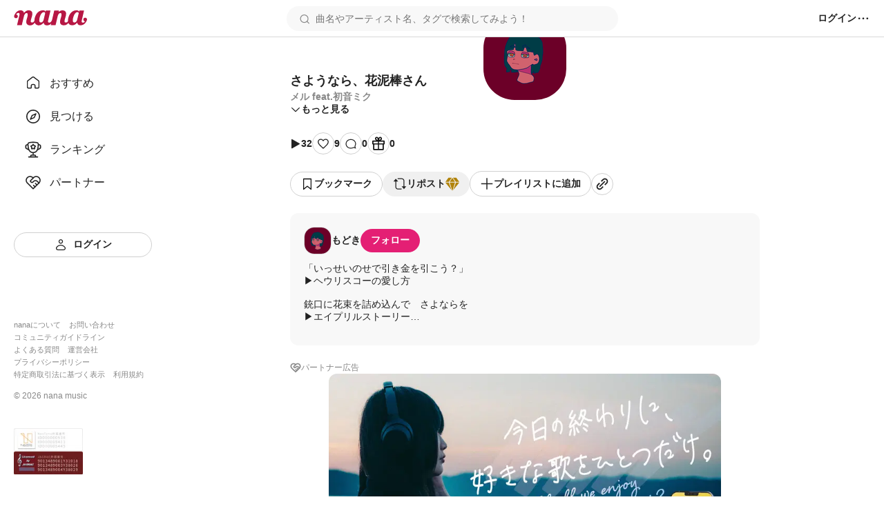

--- FILE ---
content_type: image/svg+xml
request_url: https://nana-music.com/assets/icons/comments.svg
body_size: 706
content:
<svg width="20" height="21" viewBox="0 0 20 21" fill="none" xmlns="http://www.w3.org/2000/svg"><path fill-rule="evenodd" clip-rule="evenodd" d="M13.5188 15.4761C13.8267 15.2929 14.2029 15.2544 14.5432 15.3711L15.7475 15.7844L15.3585 14.4701C15.2664 14.1588 15.311 13.8243 15.4817 13.5463C16.0012 12.7005 16.3 11.7116 16.3 10.6512C16.3 7.53113 13.7033 5.00184 10.5 5.00184H9.5C6.29675 5.00184 3.7 7.53113 3.7 10.6512C3.7 13.7712 6.29675 16.3005 9.5 16.3005H10.5C11.6081 16.3005 12.6402 15.999 13.5188 15.4761ZM17.3846 17.096C17.4521 17.3242 17.2264 17.5312 16.9963 17.4522L14.1444 16.4735C13.0829 17.1053 11.8351 17.4693 10.5 17.4693H9.5C5.63401 17.4693 2.5 14.4167 2.5 10.6512C2.5 6.88561 5.63401 3.83301 9.5 3.83301H10.5C14.366 3.83301 17.5 6.88561 17.5 10.6512C17.5 11.9288 17.1392 13.1243 16.5115 14.1463L17.3846 17.096Z" fill="#222222"/></svg>
